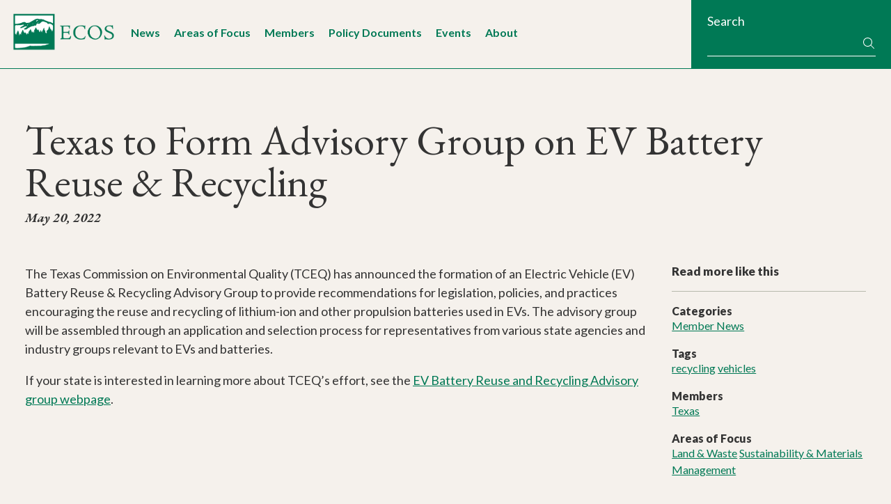

--- FILE ---
content_type: text/html; charset=UTF-8
request_url: https://www.ecos.org/news-and-updates/texas-to-form-advisory-group-on-ev-battery-reuse-recycling/
body_size: 11333
content:
<!DOCTYPE html>
<html lang="en-US">
<head >
<meta charset="UTF-8" />
<meta name="viewport" content="width=device-width, initial-scale=1" />
		<!-- Google tag (gtag.js) -->
		<script async src="https://www.googletagmanager.com/gtag/js?id=G-NGG6SJ6EQE"></script>
		<script>
		  window.dataLayer = window.dataLayer || [];
		  function gtag(){dataLayer.push(arguments);}
		  gtag('js', new Date());
		
		  gtag('config', 'G-NGG6SJ6EQE');
		</script>
		<meta name='robots' content='index, follow, max-image-preview:large, max-snippet:-1, max-video-preview:-1' />

	<!-- This site is optimized with the Yoast SEO plugin v26.7 - https://yoast.com/wordpress/plugins/seo/ -->
	<title>Texas to Form Advisory Group on EV Battery Reuse &amp; Recycling - The Environmental Council of the States (ECOS)</title>
	<link rel="canonical" href="https://www.ecos.org/news-and-updates/texas-to-form-advisory-group-on-ev-battery-reuse-recycling/" />
	<meta property="og:locale" content="en_US" />
	<meta property="og:type" content="article" />
	<meta property="og:title" content="Texas to Form Advisory Group on EV Battery Reuse &amp; Recycling - The Environmental Council of the States (ECOS)" />
	<meta property="og:description" content="The Texas Commission on Environmental Quality (TCEQ) has announced the formation of an Electric Vehicle (EV) Battery Reuse &amp; Recycling Advisory Group to provide recommendations for legislation, policies, and practices&hellip;" />
	<meta property="og:url" content="https://www.ecos.org/news-and-updates/texas-to-form-advisory-group-on-ev-battery-reuse-recycling/" />
	<meta property="og:site_name" content="The Environmental Council of the States (ECOS)" />
	<meta property="article:publisher" content="https://www.facebook.com/ECOStates/" />
	<meta property="article:published_time" content="2022-05-20T16:05:32+00:00" />
	<meta property="article:modified_time" content="2022-05-20T16:05:33+00:00" />
	<meta name="author" content="Paulina Lopez-Santos" />
	<meta name="twitter:card" content="summary_large_image" />
	<meta name="twitter:creator" content="@ecostates" />
	<meta name="twitter:site" content="@ecostates" />
	<meta name="twitter:label1" content="Written by" />
	<meta name="twitter:data1" content="Paulina Lopez-Santos" />
	<meta name="twitter:label2" content="Est. reading time" />
	<meta name="twitter:data2" content="1 minute" />
	<script type="application/ld+json" class="yoast-schema-graph">{"@context":"https://schema.org","@graph":[{"@type":"Article","@id":"https://www.ecos.org/news-and-updates/texas-to-form-advisory-group-on-ev-battery-reuse-recycling/#article","isPartOf":{"@id":"https://www.ecos.org/news-and-updates/texas-to-form-advisory-group-on-ev-battery-reuse-recycling/"},"author":{"name":"Paulina Lopez-Santos","@id":"https://www.ecos.org/#/schema/person/944e9b0b253d3e04b29414981365a15d"},"headline":"Texas to Form Advisory Group on EV Battery Reuse &#038; Recycling","datePublished":"2022-05-20T16:05:32+00:00","dateModified":"2022-05-20T16:05:33+00:00","mainEntityOfPage":{"@id":"https://www.ecos.org/news-and-updates/texas-to-form-advisory-group-on-ev-battery-reuse-recycling/"},"wordCount":104,"publisher":{"@id":"https://www.ecos.org/#organization"},"keywords":["recycling","vehicles"],"articleSection":["Member News"],"inLanguage":"en-US"},{"@type":"WebPage","@id":"https://www.ecos.org/news-and-updates/texas-to-form-advisory-group-on-ev-battery-reuse-recycling/","url":"https://www.ecos.org/news-and-updates/texas-to-form-advisory-group-on-ev-battery-reuse-recycling/","name":"Texas to Form Advisory Group on EV Battery Reuse & Recycling - The Environmental Council of the States (ECOS)","isPartOf":{"@id":"https://www.ecos.org/#website"},"datePublished":"2022-05-20T16:05:32+00:00","dateModified":"2022-05-20T16:05:33+00:00","breadcrumb":{"@id":"https://www.ecos.org/news-and-updates/texas-to-form-advisory-group-on-ev-battery-reuse-recycling/#breadcrumb"},"inLanguage":"en-US","potentialAction":[{"@type":"ReadAction","target":["https://www.ecos.org/news-and-updates/texas-to-form-advisory-group-on-ev-battery-reuse-recycling/"]}]},{"@type":"BreadcrumbList","@id":"https://www.ecos.org/news-and-updates/texas-to-form-advisory-group-on-ev-battery-reuse-recycling/#breadcrumb","itemListElement":[{"@type":"ListItem","position":1,"name":"Home","item":"https://www.ecos.org/"},{"@type":"ListItem","position":2,"name":"News and Updates","item":"https://www.ecos.org/news-and-updates/"},{"@type":"ListItem","position":3,"name":"Texas to Form Advisory Group on EV Battery Reuse &#038; Recycling"}]},{"@type":"WebSite","@id":"https://www.ecos.org/#website","url":"https://www.ecos.org/","name":"The Environmental Council of the States (ECOS)","description":"","publisher":{"@id":"https://www.ecos.org/#organization"},"potentialAction":[{"@type":"SearchAction","target":{"@type":"EntryPoint","urlTemplate":"https://www.ecos.org/?s={search_term_string}"},"query-input":{"@type":"PropertyValueSpecification","valueRequired":true,"valueName":"search_term_string"}}],"inLanguage":"en-US"},{"@type":"Organization","@id":"https://www.ecos.org/#organization","name":"The Environmental Council of the States (ECOS)","url":"https://www.ecos.org/","logo":{"@type":"ImageObject","inLanguage":"en-US","@id":"https://www.ecos.org/#/schema/logo/image/","url":"https://www.ecos.org/wp-content/uploads/2016/02/logo-ecos.png","contentUrl":"https://www.ecos.org/wp-content/uploads/2016/02/logo-ecos.png","width":595,"height":753,"caption":"The Environmental Council of the States (ECOS)"},"image":{"@id":"https://www.ecos.org/#/schema/logo/image/"},"sameAs":["https://www.facebook.com/ECOStates/","https://x.com/ecostates","https://www.linkedin.com/company/environmental-council-of-the-states/"]},{"@type":"Person","@id":"https://www.ecos.org/#/schema/person/944e9b0b253d3e04b29414981365a15d","name":"Paulina Lopez-Santos"}]}</script>
	<!-- / Yoast SEO plugin. -->


<link rel='dns-prefetch' href='//kit.fontawesome.com' />
<link rel='dns-prefetch' href='//fonts.googleapis.com' />
<link rel="alternate" type="application/rss+xml" title="The Environmental Council of the States (ECOS) &raquo; Feed" href="https://www.ecos.org/feed/" />
<link rel="alternate" type="application/rss+xml" title="The Environmental Council of the States (ECOS) &raquo; Comments Feed" href="https://www.ecos.org/comments/feed/" />
<link rel="alternate" type="text/calendar" title="The Environmental Council of the States (ECOS) &raquo; iCal Feed" href="https://www.ecos.org/events/?ical=1" />
<link rel="alternate" title="oEmbed (JSON)" type="application/json+oembed" href="https://www.ecos.org/wp-json/oembed/1.0/embed?url=https%3A%2F%2Fwww.ecos.org%2Fnews-and-updates%2Ftexas-to-form-advisory-group-on-ev-battery-reuse-recycling%2F" />
<link rel="alternate" title="oEmbed (XML)" type="text/xml+oembed" href="https://www.ecos.org/wp-json/oembed/1.0/embed?url=https%3A%2F%2Fwww.ecos.org%2Fnews-and-updates%2Ftexas-to-form-advisory-group-on-ev-battery-reuse-recycling%2F&#038;format=xml" />
<style id='wp-img-auto-sizes-contain-inline-css'>
img:is([sizes=auto i],[sizes^="auto," i]){contain-intrinsic-size:3000px 1500px}
/*# sourceURL=wp-img-auto-sizes-contain-inline-css */
</style>
<link rel='stylesheet' id='genesis-blocks-style-css-css' href='https://www.ecos.org/wp-content/plugins/genesis-page-builder/vendor/genesis/blocks/dist/style-blocks.build.css?ver=1765809260' media='all' />
<link rel='stylesheet' id='ecos-theme-css' href='https://www.ecos.org/wp-content/themes/ecos/style.css?ver=2.8.2.0' media='all' />
<style id='ecos-theme-inline-css'>

		.wp-custom-logo .site-container .custom-logo-link {
			aspect-ratio: 350/127.42927429274;
		}
		
/*# sourceURL=ecos-theme-inline-css */
</style>
<style id='wp-emoji-styles-inline-css'>

	img.wp-smiley, img.emoji {
		display: inline !important;
		border: none !important;
		box-shadow: none !important;
		height: 1em !important;
		width: 1em !important;
		margin: 0 0.07em !important;
		vertical-align: -0.1em !important;
		background: none !important;
		padding: 0 !important;
	}
/*# sourceURL=wp-emoji-styles-inline-css */
</style>
<link rel='stylesheet' id='wp-block-library-css' href='https://www.ecos.org/wp-includes/css/dist/block-library/style.min.css?ver=6.9' media='all' />
<style id='global-styles-inline-css'>
:root{--wp--preset--aspect-ratio--square: 1;--wp--preset--aspect-ratio--4-3: 4/3;--wp--preset--aspect-ratio--3-4: 3/4;--wp--preset--aspect-ratio--3-2: 3/2;--wp--preset--aspect-ratio--2-3: 2/3;--wp--preset--aspect-ratio--16-9: 16/9;--wp--preset--aspect-ratio--9-16: 9/16;--wp--preset--color--black: #000000;--wp--preset--color--cyan-bluish-gray: #abb8c3;--wp--preset--color--white: #ffffff;--wp--preset--color--pale-pink: #f78da7;--wp--preset--color--vivid-red: #cf2e2e;--wp--preset--color--luminous-vivid-orange: #ff6900;--wp--preset--color--luminous-vivid-amber: #fcb900;--wp--preset--color--light-green-cyan: #7bdcb5;--wp--preset--color--vivid-green-cyan: #00d084;--wp--preset--color--pale-cyan-blue: #8ed1fc;--wp--preset--color--vivid-cyan-blue: #0693e3;--wp--preset--color--vivid-purple: #9b51e0;--wp--preset--color--ecos-white: #ffffff;--wp--preset--color--ecos-light-blue: #CFEBF2;--wp--preset--color--ecos-blue: #107D9E;--wp--preset--color--ecos-light-green: #EAF1ED;--wp--preset--color--ecos-green: #007955;--wp--preset--color--ecos-neutral-light-beige: #f3f4f2;--wp--preset--color--ecos-neutral-beige: #B7B9AD;--wp--preset--color--ecos-charcoal: #1f2421;--wp--preset--gradient--vivid-cyan-blue-to-vivid-purple: linear-gradient(135deg,rgb(6,147,227) 0%,rgb(155,81,224) 100%);--wp--preset--gradient--light-green-cyan-to-vivid-green-cyan: linear-gradient(135deg,rgb(122,220,180) 0%,rgb(0,208,130) 100%);--wp--preset--gradient--luminous-vivid-amber-to-luminous-vivid-orange: linear-gradient(135deg,rgb(252,185,0) 0%,rgb(255,105,0) 100%);--wp--preset--gradient--luminous-vivid-orange-to-vivid-red: linear-gradient(135deg,rgb(255,105,0) 0%,rgb(207,46,46) 100%);--wp--preset--gradient--very-light-gray-to-cyan-bluish-gray: linear-gradient(135deg,rgb(238,238,238) 0%,rgb(169,184,195) 100%);--wp--preset--gradient--cool-to-warm-spectrum: linear-gradient(135deg,rgb(74,234,220) 0%,rgb(151,120,209) 20%,rgb(207,42,186) 40%,rgb(238,44,130) 60%,rgb(251,105,98) 80%,rgb(254,248,76) 100%);--wp--preset--gradient--blush-light-purple: linear-gradient(135deg,rgb(255,206,236) 0%,rgb(152,150,240) 100%);--wp--preset--gradient--blush-bordeaux: linear-gradient(135deg,rgb(254,205,165) 0%,rgb(254,45,45) 50%,rgb(107,0,62) 100%);--wp--preset--gradient--luminous-dusk: linear-gradient(135deg,rgb(255,203,112) 0%,rgb(199,81,192) 50%,rgb(65,88,208) 100%);--wp--preset--gradient--pale-ocean: linear-gradient(135deg,rgb(255,245,203) 0%,rgb(182,227,212) 50%,rgb(51,167,181) 100%);--wp--preset--gradient--electric-grass: linear-gradient(135deg,rgb(202,248,128) 0%,rgb(113,206,126) 100%);--wp--preset--gradient--midnight: linear-gradient(135deg,rgb(2,3,129) 0%,rgb(40,116,252) 100%);--wp--preset--font-size--small: 13px;--wp--preset--font-size--medium: 20px;--wp--preset--font-size--large: 36px;--wp--preset--font-size--x-large: 42px;--wp--preset--spacing--20: 0.44rem;--wp--preset--spacing--30: 0.67rem;--wp--preset--spacing--40: 1rem;--wp--preset--spacing--50: 1.5rem;--wp--preset--spacing--60: 2.25rem;--wp--preset--spacing--70: 3.38rem;--wp--preset--spacing--80: 5.06rem;--wp--preset--shadow--natural: 6px 6px 9px rgba(0, 0, 0, 0.2);--wp--preset--shadow--deep: 12px 12px 50px rgba(0, 0, 0, 0.4);--wp--preset--shadow--sharp: 6px 6px 0px rgba(0, 0, 0, 0.2);--wp--preset--shadow--outlined: 6px 6px 0px -3px rgb(255, 255, 255), 6px 6px rgb(0, 0, 0);--wp--preset--shadow--crisp: 6px 6px 0px rgb(0, 0, 0);}:where(.is-layout-flex){gap: 0.5em;}:where(.is-layout-grid){gap: 0.5em;}body .is-layout-flex{display: flex;}.is-layout-flex{flex-wrap: wrap;align-items: center;}.is-layout-flex > :is(*, div){margin: 0;}body .is-layout-grid{display: grid;}.is-layout-grid > :is(*, div){margin: 0;}:where(.wp-block-columns.is-layout-flex){gap: 2em;}:where(.wp-block-columns.is-layout-grid){gap: 2em;}:where(.wp-block-post-template.is-layout-flex){gap: 1.25em;}:where(.wp-block-post-template.is-layout-grid){gap: 1.25em;}.has-black-color{color: var(--wp--preset--color--black) !important;}.has-cyan-bluish-gray-color{color: var(--wp--preset--color--cyan-bluish-gray) !important;}.has-white-color{color: var(--wp--preset--color--white) !important;}.has-pale-pink-color{color: var(--wp--preset--color--pale-pink) !important;}.has-vivid-red-color{color: var(--wp--preset--color--vivid-red) !important;}.has-luminous-vivid-orange-color{color: var(--wp--preset--color--luminous-vivid-orange) !important;}.has-luminous-vivid-amber-color{color: var(--wp--preset--color--luminous-vivid-amber) !important;}.has-light-green-cyan-color{color: var(--wp--preset--color--light-green-cyan) !important;}.has-vivid-green-cyan-color{color: var(--wp--preset--color--vivid-green-cyan) !important;}.has-pale-cyan-blue-color{color: var(--wp--preset--color--pale-cyan-blue) !important;}.has-vivid-cyan-blue-color{color: var(--wp--preset--color--vivid-cyan-blue) !important;}.has-vivid-purple-color{color: var(--wp--preset--color--vivid-purple) !important;}.has-black-background-color{background-color: var(--wp--preset--color--black) !important;}.has-cyan-bluish-gray-background-color{background-color: var(--wp--preset--color--cyan-bluish-gray) !important;}.has-white-background-color{background-color: var(--wp--preset--color--white) !important;}.has-pale-pink-background-color{background-color: var(--wp--preset--color--pale-pink) !important;}.has-vivid-red-background-color{background-color: var(--wp--preset--color--vivid-red) !important;}.has-luminous-vivid-orange-background-color{background-color: var(--wp--preset--color--luminous-vivid-orange) !important;}.has-luminous-vivid-amber-background-color{background-color: var(--wp--preset--color--luminous-vivid-amber) !important;}.has-light-green-cyan-background-color{background-color: var(--wp--preset--color--light-green-cyan) !important;}.has-vivid-green-cyan-background-color{background-color: var(--wp--preset--color--vivid-green-cyan) !important;}.has-pale-cyan-blue-background-color{background-color: var(--wp--preset--color--pale-cyan-blue) !important;}.has-vivid-cyan-blue-background-color{background-color: var(--wp--preset--color--vivid-cyan-blue) !important;}.has-vivid-purple-background-color{background-color: var(--wp--preset--color--vivid-purple) !important;}.has-black-border-color{border-color: var(--wp--preset--color--black) !important;}.has-cyan-bluish-gray-border-color{border-color: var(--wp--preset--color--cyan-bluish-gray) !important;}.has-white-border-color{border-color: var(--wp--preset--color--white) !important;}.has-pale-pink-border-color{border-color: var(--wp--preset--color--pale-pink) !important;}.has-vivid-red-border-color{border-color: var(--wp--preset--color--vivid-red) !important;}.has-luminous-vivid-orange-border-color{border-color: var(--wp--preset--color--luminous-vivid-orange) !important;}.has-luminous-vivid-amber-border-color{border-color: var(--wp--preset--color--luminous-vivid-amber) !important;}.has-light-green-cyan-border-color{border-color: var(--wp--preset--color--light-green-cyan) !important;}.has-vivid-green-cyan-border-color{border-color: var(--wp--preset--color--vivid-green-cyan) !important;}.has-pale-cyan-blue-border-color{border-color: var(--wp--preset--color--pale-cyan-blue) !important;}.has-vivid-cyan-blue-border-color{border-color: var(--wp--preset--color--vivid-cyan-blue) !important;}.has-vivid-purple-border-color{border-color: var(--wp--preset--color--vivid-purple) !important;}.has-vivid-cyan-blue-to-vivid-purple-gradient-background{background: var(--wp--preset--gradient--vivid-cyan-blue-to-vivid-purple) !important;}.has-light-green-cyan-to-vivid-green-cyan-gradient-background{background: var(--wp--preset--gradient--light-green-cyan-to-vivid-green-cyan) !important;}.has-luminous-vivid-amber-to-luminous-vivid-orange-gradient-background{background: var(--wp--preset--gradient--luminous-vivid-amber-to-luminous-vivid-orange) !important;}.has-luminous-vivid-orange-to-vivid-red-gradient-background{background: var(--wp--preset--gradient--luminous-vivid-orange-to-vivid-red) !important;}.has-very-light-gray-to-cyan-bluish-gray-gradient-background{background: var(--wp--preset--gradient--very-light-gray-to-cyan-bluish-gray) !important;}.has-cool-to-warm-spectrum-gradient-background{background: var(--wp--preset--gradient--cool-to-warm-spectrum) !important;}.has-blush-light-purple-gradient-background{background: var(--wp--preset--gradient--blush-light-purple) !important;}.has-blush-bordeaux-gradient-background{background: var(--wp--preset--gradient--blush-bordeaux) !important;}.has-luminous-dusk-gradient-background{background: var(--wp--preset--gradient--luminous-dusk) !important;}.has-pale-ocean-gradient-background{background: var(--wp--preset--gradient--pale-ocean) !important;}.has-electric-grass-gradient-background{background: var(--wp--preset--gradient--electric-grass) !important;}.has-midnight-gradient-background{background: var(--wp--preset--gradient--midnight) !important;}.has-small-font-size{font-size: var(--wp--preset--font-size--small) !important;}.has-medium-font-size{font-size: var(--wp--preset--font-size--medium) !important;}.has-large-font-size{font-size: var(--wp--preset--font-size--large) !important;}.has-x-large-font-size{font-size: var(--wp--preset--font-size--x-large) !important;}
/*# sourceURL=global-styles-inline-css */
</style>

<style id='classic-theme-styles-inline-css'>
/*! This file is auto-generated */
.wp-block-button__link{color:#fff;background-color:#32373c;border-radius:9999px;box-shadow:none;text-decoration:none;padding:calc(.667em + 2px) calc(1.333em + 2px);font-size:1.125em}.wp-block-file__button{background:#32373c;color:#fff;text-decoration:none}
/*# sourceURL=/wp-includes/css/classic-themes.min.css */
</style>
<style id='font-awesome-svg-styles-default-inline-css'>
.svg-inline--fa {
  display: inline-block;
  height: 1em;
  overflow: visible;
  vertical-align: -.125em;
}
/*# sourceURL=font-awesome-svg-styles-default-inline-css */
</style>
<link rel='stylesheet' id='font-awesome-svg-styles-css' href='https://www.ecos.org/wp-content/uploads/font-awesome/v7.0.0/css/svg-with-js.css' media='all' />
<style id='font-awesome-svg-styles-inline-css'>
   .wp-block-font-awesome-icon svg::before,
   .wp-rich-text-font-awesome-icon svg::before {content: unset;}
/*# sourceURL=font-awesome-svg-styles-inline-css */
</style>
<link rel='stylesheet' id='genesis-page-builder-frontend-styles-css' href='https://www.ecos.org/wp-content/plugins/genesis-page-builder/build/style-blocks.css?ver=1765809260' media='all' />
<link rel='stylesheet' id='megamenu-css' href='https://www.ecos.org/wp-content/uploads/maxmegamenu/style.css?ver=9fa108' media='all' />
<link rel='stylesheet' id='dashicons-css' href='https://www.ecos.org/wp-includes/css/dashicons.min.css?ver=6.9' media='all' />
<link rel='stylesheet' id='megamenu-genericons-css' href='https://www.ecos.org/wp-content/plugins/megamenu-pro/icons/genericons/genericons/genericons.css?ver=2.4.3' media='all' />
<link rel='stylesheet' id='megamenu-fontawesome6-css' href='https://www.ecos.org/wp-content/plugins/megamenu-pro/icons/fontawesome6/css/all.min.css?ver=2.4.3' media='all' />
<link rel='stylesheet' id='google-fonts-css' href='//fonts.googleapis.com/css?family=EB+Garamond%3A400%2C400i%2C500%2C500i%2C700%2C700i%7CLato%3A300%2C300i%2C400%2C400i%2C500%2C500i%2C700%2C700i%2C900%2C900i&#038;ver=6.9' media='all' />
<link rel='stylesheet' id='wp-block-paragraph-css' href='https://www.ecos.org/wp-includes/blocks/paragraph/style.min.css?ver=6.9' media='all' />
<script src="https://www.ecos.org/wp-includes/js/jquery/jquery.min.js?ver=3.7.1" id="jquery-core-js"></script>
<script src="https://www.ecos.org/wp-includes/js/jquery/jquery-migrate.min.js?ver=3.4.1" id="jquery-migrate-js"></script>
<script defer crossorigin="anonymous" src="https://kit.fontawesome.com/9e7fd1850d.js" id="font-awesome-official-js"></script>
<link rel="https://api.w.org/" href="https://www.ecos.org/wp-json/" /><link rel="alternate" title="JSON" type="application/json" href="https://www.ecos.org/wp-json/wp/v2/posts/11673" /><link rel="EditURI" type="application/rsd+xml" title="RSD" href="https://www.ecos.org/xmlrpc.php?rsd" />
<meta name="generator" content="WordPress 6.9" />
<link rel='shortlink' href='https://www.ecos.org/?p=11673' />
<meta name="tec-api-version" content="v1"><meta name="tec-api-origin" content="https://www.ecos.org"><link rel="alternate" href="https://www.ecos.org/wp-json/tribe/events/v1/" /><link rel="icon" href="https://www.ecos.org/wp-content/uploads/2016/02/cropped-ecos-favicon-02-32x32.png" sizes="32x32" />
<link rel="icon" href="https://www.ecos.org/wp-content/uploads/2016/02/cropped-ecos-favicon-02-192x192.png" sizes="192x192" />
<link rel="apple-touch-icon" href="https://www.ecos.org/wp-content/uploads/2016/02/cropped-ecos-favicon-02-180x180.png" />
<meta name="msapplication-TileImage" content="https://www.ecos.org/wp-content/uploads/2016/02/cropped-ecos-favicon-02-270x270.png" />
<style type="text/css">/** Mega Menu CSS: fs **/</style>
</head>
<body class="wp-singular post-template-default single single-post postid-11673 single-format-standard wp-custom-logo wp-embed-responsive wp-theme-genesis wp-child-theme-ecos tribe-no-js mega-menu-primary header-full-width content-sidebar genesis-breadcrumbs-visible genesis-singular-image-hidden genesis-footer-widgets-visible no-js first-block-core-paragraph">  <script>
  //<![CDATA[
  (function(){
    var c = document.body.classList;
    c.remove( 'no-js' );
    c.add( 'js' );
  })();
  //]]>
  </script>
  <div class="site-container"><ul class="genesis-skip-link"><li><a href="#genesis-nav-primary" class="screen-reader-shortcut"> Skip to primary navigation</a></li><li><a href="#genesis-content" class="screen-reader-shortcut"> Skip to main content</a></li><li><a href="#genesis-sidebar-primary" class="screen-reader-shortcut"> Skip to primary sidebar</a></li><li><a href="#genesis-footer-widgets" class="screen-reader-shortcut"> Skip to footer</a></li></ul><header class="site-header"><div class="wrap">    <div class="header-left-area">
      <div class="title-area">
          <a href="https://www.ecos.org/" class="custom-logo-link" rel="home"><img width="813" height="296" src="https://www.ecos.org/wp-content/uploads/2025/07/logo-horizontal.png" class="custom-logo" alt="ECOS logo" decoding="async" fetchpriority="high" srcset="https://www.ecos.org/wp-content/uploads/2025/07/logo-horizontal.png 813w, https://www.ecos.org/wp-content/uploads/2025/07/logo-horizontal-300x109.png 300w, https://www.ecos.org/wp-content/uploads/2025/07/logo-horizontal-768x280.png 768w, https://www.ecos.org/wp-content/uploads/2025/07/logo-horizontal-275x100.png 275w, https://www.ecos.org/wp-content/uploads/2025/07/logo-horizontal-302x110.png 302w" sizes="(max-width: 813px) 100vw, 813px" /></a><p class="site-title">The Environmental Council of the States (ECOS)</p>      </div>
        <div class="header-nav-area">
          <nav class="nav-primary" aria-label="Main" id="genesis-nav-primary"><div id="mega-menu-wrap-primary" class="mega-menu-wrap"><div class="mega-menu-toggle"><div class="mega-toggle-blocks-left"></div><div class="mega-toggle-blocks-center"></div><div class="mega-toggle-blocks-right"><div class='mega-toggle-block mega-menu-toggle-block mega-toggle-block-1' id='mega-toggle-block-1' tabindex='0'><button class='mega-toggle-standard mega-toggle-label' aria-expanded='false'><span class='mega-toggle-label-closed'>Menu</span><span class='mega-toggle-label-open'>Menu</span></button></div></div></div><ul id="mega-menu-primary" class="mega-menu max-mega-menu mega-menu-horizontal mega-no-js" data-event="hover_intent" data-effect="disabled" data-effect-speed="200" data-effect-mobile="slide_left" data-effect-speed-mobile="200" data-mobile-force-width="false" data-second-click="go" data-document-click="collapse" data-vertical-behaviour="standard" data-breakpoint="1024" data-unbind="true" data-mobile-state="collapse_all" data-mobile-direction="vertical" data-hover-intent-timeout="300" data-hover-intent-interval="100" data-overlay-desktop="false" data-overlay-mobile="false"><li class="mega-menu-item-is-search mega-menu-item mega-menu-item-type-custom mega-menu-item-object-custom mega-align-bottom-left mega-menu-flyout mega-hide-on-desktop mega-menu-item-18783 menu-item-is-search" id="mega-menu-item-18783"><div class='mega-search-wrap mega-static'>    <form class='mega-search mega-search-open' role='search' action='https://www.ecos.org/'><input type='submit' value='Search'><input  type='text' role='searchbox' id='mega-search-18783' aria-label='Search' name='s' autocomplete='off' placeholder='Search' /><span tabindex='0' role='button' class='dashicons dashicons-search search-icon' aria-controls='mega-search-18783' aria-label='Search'></span>    </form></div></li><li class="mega-menu-item mega-menu-item-type-post_type mega-menu-item-object-page mega-current_page_parent mega-align-bottom-left mega-menu-flyout mega-menu-item-309" id="mega-menu-item-309"><a class="mega-menu-link" href="https://www.ecos.org/news-and-updates/" tabindex="0">News</a></li><li class="mega-menu-item-aof mega-menu-item mega-menu-item-type-post_type mega-menu-item-object-page mega-align-bottom-left mega-menu-flyout mega-menu-item-29 menu-item-aof" id="mega-menu-item-29"><a class="mega-menu-link" href="https://www.ecos.org/areas-of-focus/" tabindex="0">Areas of Focus</a></li><li class="mega-menu-item-members mega-menu-item mega-menu-item-type-post_type mega-menu-item-object-page mega-align-bottom-left mega-menu-flyout mega-menu-item-32 menu-item-members" id="mega-menu-item-32"><a class="mega-menu-link" href="https://www.ecos.org/members/" tabindex="0">Members</a></li><li class="mega-menu-item-documents mega-menu-item mega-menu-item-type-custom mega-menu-item-object-custom mega-align-bottom-left mega-menu-flyout mega-menu-item-43 menu-item-documents" id="mega-menu-item-43"><a class="mega-menu-link" href="/documents" tabindex="0">Policy Documents</a></li><li class="mega-menu-item-events mega-menu-item mega-menu-item-type-custom mega-menu-item-object-custom mega-align-bottom-left mega-menu-flyout mega-menu-item-6110 menu-item-events" id="mega-menu-item-6110"><a class="mega-menu-link" href="/events" tabindex="0">Events</a></li><li class="mega-menu-item mega-menu-item-type-post_type mega-menu-item-object-page mega-align-bottom-left mega-menu-flyout mega-menu-item-6109" id="mega-menu-item-6109"><a class="mega-menu-link" href="https://www.ecos.org/about-ecos/" tabindex="0">About</a></li></ul><button class='mega-close' aria-label='Close'></button></div></nav>      </div>
    </div>
	<div class="header-right-area">
        <div class="widget_search">
            <form role="search" method="get" class="search-form" action="https://www.ecos.org/">
                <label>
                    <span>Search</span>
                </label>
                <div class="form-row">
                    <input type="search" class="search-field"
                        value="" name="s"
                        title="Search for:" />
                        <button type="submit" class="search-submit"><i class="fa-sharp fa-light fa-fw fa-magnifying-glass"></i> <span class="screen-reader-text"> Search</span></button>
                </div>
            </form>
        </div>
    </div>
    </div></header><div class="site-inner"><div class="wrap"><header class="entry-header"><h1 class="entry-title">Texas to Form Advisory Group on EV Battery Reuse &#038; Recycling</h1>
<p class="entry-meta"><time class="entry-time">May 20, 2022</time></p></header><div class="content-sidebar-wrap"><main class="content" id="genesis-content"><article class="post-11673 post type-post status-publish format-standard category-member-news tag-recycling tag-vehicles state-texas area_of_focus-land-and-waste area_of_focus-sustainability-and-materials-management entry" aria-label="Texas to Form Advisory Group on EV Battery Reuse &#038; Recycling"><div class="entry-content">
<p>The Texas Commission on Environmental Quality (TCEQ) has announced the formation of an Electric Vehicle (EV) Battery Reuse &amp; Recycling Advisory Group to provide recommendations for legislation, policies, and practices encouraging the reuse and recycling of lithium-ion and other propulsion batteries used in EVs. The advisory group will be assembled through an application and selection process for representatives from various state agencies and industry groups relevant to EVs and batteries.<strong></strong></p>



<p>If&nbsp;your state is interested in learning more about TCEQ’s effort, see the <a href="https://lnks.gd/l/eyJhbGciOiJIUzI1NiJ9.[base64].QcfMZW-0zwF2ywvnIh-FaxdLaCOS5jL-N2EgmkrNM6Y/s/556116944/br/131382989137-l">EV Battery Reuse and Recycling Advisory group webpage</a>.&nbsp;</p>
</div><footer class="entry-footer"></footer></article></main><aside class="sidebar sidebar-primary widget-area" role="complementary" aria-label="Primary Sidebar" id="genesis-sidebar-primary"><h2 class="genesis-sidebar-title screen-reader-text">Primary Sidebar</h2><div class="widget widget_text"><div class="widget-wrap"><h3 class="widgettitle">Read more like this</h3><ul><li><h4>Categories</h4><a href="https://www.ecos.org/news-and-updates/?fwp_news_updates_categories=member-news">Member News</a> </li><li><h4>Tags</h4><a href="https://www.ecos.org/news-and-updates/?fwp_news_updates_tags=recycling">recycling</a> <a href="https://www.ecos.org/news-and-updates/?fwp_news_updates_tags=vehicles">vehicles</a> </li></li><li><h4>Members</h4><a href="https://www.ecos.org/news-and-updates/?fwp_members=texas">Texas</a> </li><li><h4>Areas of Focus</h4><a href="https://www.ecos.org/news-and-updates/?fwp_areas_of_focus=land-and-waste">Land &amp; Waste</a> <a href="https://www.ecos.org/news-and-updates/?fwp_areas_of_focus=sustainability-and-materials-management">Sustainability &amp; Materials Management</a> </li></ul></div></div><section id="block-2" class="widget widget_block"><div class="widget-wrap"><button class="nav-subsection-toggle">Navigate this section</button></div></section>
</aside></div></div></div><div class="site-sub-footer promo promo-tertiary two-col"><div class="wrap"><div class="col first"><div class="f-prev-post alignleft"><h3 class="widgettitle">Previous Article</h3><p><a href="https://www.ecos.org/news-and-updates/washington-publishes-second-report-on-pfas-in-food-packaging/" rel="prev">Washington Publishes Second Report on PFAS in Food Packaging</a></p></div></div><div class="col last"><div class="f-next-post alignright"><h3 class="widgettitle">Next Article</h3><p><a href="https://www.ecos.org/news-and-updates/montana-produces-video-series-on-state-geology/" rel="next">Montana Produces Video Series on State Geology</a></p></div></div></div></div><div class="footer-widgets" id="genesis-footer-widgets"><h2 class="genesis-sidebar-title screen-reader-text">Footer</h2><div class="wrap"><div class="widget-area footer-widgets-1 footer-widget-area"><section id="text-3" class="widget widget_text"><div class="widget-wrap">			<div class="textwidget"><p><strong>The Environmental Council of the States<br />
</strong>1250 H Street NW, Suite 850<br />
Washington, DC 20005</p>
<p>Email: <a href="/contact">e&#99;&#x6f;&#x73;&#64;&#101;&#x63;&#x6f;s&#46;&#111;&#x72;&#x67;<br />
</a>Tel 202-266-4920<br />
Fax 202-266-4937</p>
</div>
		</div></section>
</div><div class="widget-area footer-widgets-2 footer-widget-area"><section id="nav_menu-3" class="widget widget_nav_menu"><div class="widget-wrap"><h3 class="widgettitle widget-title">Learn More</h3>
<nav class="menu-tertiary-learn-more-pages-container" aria-label="Learn More"><ul id="menu-tertiary-learn-more-pages" class="menu"><li id="menu-item-1099" class="menu-item menu-item-type-post_type menu-item-object-page menu-item-1099"><a href="https://www.ecos.org/about-ecos/leadership/">Leadership</a></li>
<li id="menu-item-1017" class="menu-item menu-item-type-post_type menu-item-object-page menu-item-1017"><a href="https://www.ecos.org/about-ecos/our-staff/">Our Staff</a></li>
<li id="menu-item-6656" class="menu-item menu-item-type-post_type menu-item-object-page menu-item-6656"><a href="https://www.ecos.org/careers/">Careers</a></li>
<li id="menu-item-1019" class="menu-item menu-item-type-post_type menu-item-object-page menu-item-1019"><a href="https://www.ecos.org/contact/">Contact ECOS</a></li>
</ul></nav></div></section>
</div><div class="widget-area footer-widgets-3 footer-widget-area"><section id="nav_menu-2" class="widget widget_nav_menu"><div class="widget-wrap"><h3 class="widgettitle widget-title">Follow Us On</h3>
<nav class="menu-social-media-footer-container" aria-label="Follow Us On"><ul id="menu-social-media-footer" class="menu"><li id="menu-item-313" class="nav-icon icon-x-twitter menu-item menu-item-type-custom menu-item-object-custom menu-item-313"><a href="http://x.com/ecostates">X</a></li>
<li id="menu-item-4230" class="nav-icon icon-facebook menu-item menu-item-type-custom menu-item-object-custom menu-item-4230"><a href="http://facebook.com/ECOStates">Facebook</a></li>
<li id="menu-item-314" class="nav-icon icon-vimeo menu-item menu-item-type-custom menu-item-object-custom menu-item-314"><a href="http://vimeo.com/ecostates">Vimeo</a></li>
<li id="menu-item-17525" class="nav-icon icon-rss menu-item menu-item-type-custom menu-item-object-custom menu-item-17525"><a href="https://ecos.org/rss/">RSS</a></li>
</ul></nav></div></section>
</div><div class="widget-area footer-widgets-4 footer-widget-area"><section id="text-4" class="widget widget_text"><div class="widget-wrap">			<div class="textwidget"><p><a href="/"><img src="/wp-content/uploads/2016/02/logo-ecos-white.svg" id="logo--ecos-svg" /></a></p>
</div>
		</div></section>
</div></div></div><footer class="site-footer"><div class="wrap"><p>Site by <a href="http://www.rocketkoi.com">Rocketkoi</a></p></div></footer></div><script type="speculationrules">
{"prefetch":[{"source":"document","where":{"and":[{"href_matches":"/*"},{"not":{"href_matches":["/wp-*.php","/wp-admin/*","/wp-content/uploads/*","/wp-content/*","/wp-content/plugins/*","/wp-content/themes/ecos/*","/wp-content/themes/genesis/*","/*\\?(.+)"]}},{"not":{"selector_matches":"a[rel~=\"nofollow\"]"}},{"not":{"selector_matches":".no-prefetch, .no-prefetch a"}}]},"eagerness":"conservative"}]}
</script>
		<script>
		( function ( body ) {
			'use strict';
			body.className = body.className.replace( /\btribe-no-js\b/, 'tribe-js' );
		} )( document.body );
		</script>
			<script type="text/javascript">
		function genesisBlocksShare( url, title, w, h ){
			var left = ( window.innerWidth / 2 )-( w / 2 );
			var top  = ( window.innerHeight / 2 )-( h / 2 );
			return window.open(url, title, 'toolbar=no, location=no, directories=no, status=no, menubar=no, scrollbars=no, resizable=no, copyhistory=no, width=600, height=600, top='+top+', left='+left);
		}
	</script>
	<script> /* <![CDATA[ */var tribe_l10n_datatables = {"aria":{"sort_ascending":": activate to sort column ascending","sort_descending":": activate to sort column descending"},"length_menu":"Show _MENU_ entries","empty_table":"No data available in table","info":"Showing _START_ to _END_ of _TOTAL_ entries","info_empty":"Showing 0 to 0 of 0 entries","info_filtered":"(filtered from _MAX_ total entries)","zero_records":"No matching records found","search":"Search:","all_selected_text":"All items on this page were selected. ","select_all_link":"Select all pages","clear_selection":"Clear Selection.","pagination":{"all":"All","next":"Next","previous":"Previous"},"select":{"rows":{"0":"","_":": Selected %d rows","1":": Selected 1 row"}},"datepicker":{"dayNames":["Sunday","Monday","Tuesday","Wednesday","Thursday","Friday","Saturday"],"dayNamesShort":["Sun","Mon","Tue","Wed","Thu","Fri","Sat"],"dayNamesMin":["S","M","T","W","T","F","S"],"monthNames":["January","February","March","April","May","June","July","August","September","October","November","December"],"monthNamesShort":["January","February","March","April","May","June","July","August","September","October","November","December"],"monthNamesMin":["Jan","Feb","Mar","Apr","May","Jun","Jul","Aug","Sep","Oct","Nov","Dec"],"nextText":"Next","prevText":"Prev","currentText":"Today","closeText":"Done","today":"Today","clear":"Clear"}};/* ]]> */ </script><script src="https://www.ecos.org/wp-content/plugins/the-events-calendar/common/build/js/user-agent.js?ver=da75d0bdea6dde3898df" id="tec-user-agent-js"></script>
<script src="https://www.ecos.org/wp-content/plugins/genesis-page-builder/vendor/genesis/blocks/dist/assets/js/dismiss.js?ver=1765809260" id="genesis-blocks-dismiss-js-js"></script>
<script src="https://www.ecos.org/wp-includes/js/hoverIntent.min.js?ver=1.10.2" id="hoverIntent-js"></script>
<script src="https://www.ecos.org/wp-content/themes/genesis/lib/js/menu/superfish.min.js?ver=1.7.10" id="superfish-js"></script>
<script src="https://www.ecos.org/wp-content/themes/genesis/lib/js/menu/superfish.args.min.js?ver=3.6.1" id="superfish-args-js"></script>
<script src="https://www.ecos.org/wp-content/themes/genesis/lib/js/skip-links.min.js?ver=3.6.1" id="skip-links-js"></script>
<script src="https://www.ecos.org/wp-content/themes/ecos/js/jquery.fitvids.js?ver=1.0.0" id="fitvids-js"></script>
<script src="https://www.ecos.org/wp-content/themes/ecos/js/bootstrap.animations.collapse.min.js?ver=3.3.7" id="bootstrap-animations-collapse-js"></script>
<script src="https://www.ecos.org/wp-content/themes/ecos/js/ecos-scripts.js?ver=1.0.0" id="ecos-scripts-js"></script>
<script id="wdt-custom-avada-js-js-extra">
var wdt_ajax_object = {"ajaxurl":"https://www.ecos.org/wp-admin/admin-ajax.php"};
//# sourceURL=wdt-custom-avada-js-js-extra
</script>
<script src="https://www.ecos.org/wp-content/plugins/wpdatatables/integrations/starter/page-builders/avada/assets/js/wdt-custom-avada-js.js?ver=7.3.3" id="wdt-custom-avada-js-js"></script>
<script src="https://www.ecos.org/wp-content/plugins/megamenu/js/maxmegamenu.js?ver=3.7" id="megamenu-js"></script>
<script src="https://www.ecos.org/wp-content/plugins/megamenu-pro/assets/public.js?ver=2.4.3" id="megamenu-pro-js"></script>
<script id="wp-emoji-settings" type="application/json">
{"baseUrl":"https://s.w.org/images/core/emoji/17.0.2/72x72/","ext":".png","svgUrl":"https://s.w.org/images/core/emoji/17.0.2/svg/","svgExt":".svg","source":{"concatemoji":"https://www.ecos.org/wp-includes/js/wp-emoji-release.min.js?ver=6.9"}}
</script>
<script type="module">
/*! This file is auto-generated */
const a=JSON.parse(document.getElementById("wp-emoji-settings").textContent),o=(window._wpemojiSettings=a,"wpEmojiSettingsSupports"),s=["flag","emoji"];function i(e){try{var t={supportTests:e,timestamp:(new Date).valueOf()};sessionStorage.setItem(o,JSON.stringify(t))}catch(e){}}function c(e,t,n){e.clearRect(0,0,e.canvas.width,e.canvas.height),e.fillText(t,0,0);t=new Uint32Array(e.getImageData(0,0,e.canvas.width,e.canvas.height).data);e.clearRect(0,0,e.canvas.width,e.canvas.height),e.fillText(n,0,0);const a=new Uint32Array(e.getImageData(0,0,e.canvas.width,e.canvas.height).data);return t.every((e,t)=>e===a[t])}function p(e,t){e.clearRect(0,0,e.canvas.width,e.canvas.height),e.fillText(t,0,0);var n=e.getImageData(16,16,1,1);for(let e=0;e<n.data.length;e++)if(0!==n.data[e])return!1;return!0}function u(e,t,n,a){switch(t){case"flag":return n(e,"\ud83c\udff3\ufe0f\u200d\u26a7\ufe0f","\ud83c\udff3\ufe0f\u200b\u26a7\ufe0f")?!1:!n(e,"\ud83c\udde8\ud83c\uddf6","\ud83c\udde8\u200b\ud83c\uddf6")&&!n(e,"\ud83c\udff4\udb40\udc67\udb40\udc62\udb40\udc65\udb40\udc6e\udb40\udc67\udb40\udc7f","\ud83c\udff4\u200b\udb40\udc67\u200b\udb40\udc62\u200b\udb40\udc65\u200b\udb40\udc6e\u200b\udb40\udc67\u200b\udb40\udc7f");case"emoji":return!a(e,"\ud83e\u1fac8")}return!1}function f(e,t,n,a){let r;const o=(r="undefined"!=typeof WorkerGlobalScope&&self instanceof WorkerGlobalScope?new OffscreenCanvas(300,150):document.createElement("canvas")).getContext("2d",{willReadFrequently:!0}),s=(o.textBaseline="top",o.font="600 32px Arial",{});return e.forEach(e=>{s[e]=t(o,e,n,a)}),s}function r(e){var t=document.createElement("script");t.src=e,t.defer=!0,document.head.appendChild(t)}a.supports={everything:!0,everythingExceptFlag:!0},new Promise(t=>{let n=function(){try{var e=JSON.parse(sessionStorage.getItem(o));if("object"==typeof e&&"number"==typeof e.timestamp&&(new Date).valueOf()<e.timestamp+604800&&"object"==typeof e.supportTests)return e.supportTests}catch(e){}return null}();if(!n){if("undefined"!=typeof Worker&&"undefined"!=typeof OffscreenCanvas&&"undefined"!=typeof URL&&URL.createObjectURL&&"undefined"!=typeof Blob)try{var e="postMessage("+f.toString()+"("+[JSON.stringify(s),u.toString(),c.toString(),p.toString()].join(",")+"));",a=new Blob([e],{type:"text/javascript"});const r=new Worker(URL.createObjectURL(a),{name:"wpTestEmojiSupports"});return void(r.onmessage=e=>{i(n=e.data),r.terminate(),t(n)})}catch(e){}i(n=f(s,u,c,p))}t(n)}).then(e=>{for(const n in e)a.supports[n]=e[n],a.supports.everything=a.supports.everything&&a.supports[n],"flag"!==n&&(a.supports.everythingExceptFlag=a.supports.everythingExceptFlag&&a.supports[n]);var t;a.supports.everythingExceptFlag=a.supports.everythingExceptFlag&&!a.supports.flag,a.supports.everything||((t=a.source||{}).concatemoji?r(t.concatemoji):t.wpemoji&&t.twemoji&&(r(t.twemoji),r(t.wpemoji)))});
//# sourceURL=https://www.ecos.org/wp-includes/js/wp-emoji-loader.min.js
</script>
</body></html>


--- FILE ---
content_type: text/javascript
request_url: https://www.ecos.org/wp-content/themes/ecos/js/ecos-scripts.js?ver=1.0.0
body_size: 1414
content:
/*
 global
     jQuery, undefined, FWP
 */


( function( window, $, undefined ) {

    'use strict';

    $(document).ready(function() {

        // Target your .container, .wrapper, .post, etc. so that Videos become responsive
        $(".entry-content").fitVids();

        /*
        * Replace all SVG images with inline SVG
        * From http://stackoverflow.com/questions/11978995/how-to-change-color-of-svg-image-using-css-jquery-svg-image-replacement
        * Needs to be done with jQuery so that it's not done with a WordPress plugin.
        * https://gist.github.com/Bloggerschmidt/61beeca2cce94a70c9df
        */

        /*
         * Replace all SVG images with inline SVG
         */
        $('img.svg').each(function(){
            var $img = jQuery(this);
            var imgID = $img.attr('id');
            var imgClass = $img.attr('class');
            var imgURL = $img.attr('src');

            $.get(imgURL, function(data) {

                // Get the SVG tag, ignore the rest
                var $svg = $(data).find('svg');

                // Add replaced image's ID to the new SVG
                if(typeof imgID !== 'undefined') {
                    $svg = $svg.attr('id', imgID);
                }
                // Add replaced image's classes to the new SVG
                if(typeof imgClass !== 'undefined') {
                    $svg = $svg.attr('class', imgClass+' replaced-svg');
                }

                if(!$svg.attr('viewBox')){
                    $svg.attr('viewBox', ('0 0 '
                      + $svg.attr('width').match(/[0-9]+\.[0-9]*/) + ' '
                      + $svg.attr('height').match(/[0-9]+\.[0-9]*/)));
                }

                // Remove any invalid XML tags as per http://validator.w3.org
                $svg = $svg.removeAttr('xmlns:a');
                // Replace image with new SVG
                $img.replaceWith($svg);

            }, 'xml');

        });


        // FacetWP

        // Hides Facets that return no results. Woo!
        $(document).on('facetwp-loaded', function() {
            $('.facetwp-facet').each(function() {
                var $parent = $(this).closest('.facet-container');
                $parent.show();
                if ('' == $(this).text()) {
                    $parent.hide();
                }
            });
        });

//         $(document).on('click', '.facetwp-template .pagination a', function(e) {
//             e.preventDefault();
//             var matches = $(this).attr('href').match(/\/page\/(\d+)/);
//             if (null != matches) {
//                 FWP.paged = parseInt(matches[1]);
//             }
//             FWP.soft_refresh = true;
//             FWP.refresh();
// 
//         });
//         

        $(document).on('facetwp-loaded', function() {
            $('.facetwp-facet').each(function() {
                var facet = $(this);
                var facet_name = facet.attr('data-name');
                var facet_type = facet.attr('data-type');
                var facet_label = FWP.settings.labels[facet_name];
                if (facet_type !== 'pager' && facet_type !== 'sort' && facet_type !== 'reset') {
                    if (facet.closest('.facet-wrap').length < 1 && facet.closest('.facetwp-flyout').length < 1) {
                        facet.wrap('<div class="facet-wrap"></div>');
                        facet.before('<div class="facet-label">' + facet_label + '</div>');
                    }
                }
            });
        });

        $(document).on('facetwp-loaded', function() {
            if (FWP.loaded) {
                if ($('.section-facetwp-inpage').length) {
                   $(window).scrollTop( $(".section-facetwp-inpage").offset().top );
                }
                else {
                    $('html,body').scrollTop(0);
                }
            }
        });

        

         /**
         * Toggle aria attributes
         * @param  {button} $this     passed through
         * @param  {aria-xx} attribute aria attribute to toggle
         * @return {bool}           from _ariaReturn
         */
        function _toggleAria( $this, attribute ) {
            $this.attr( attribute, function( index, value ) {
                return 'false' === value;
            });
        }

        var facetWPToggleClass = 'facetwp-mobile-btn';
        var facetWPLocation = $(".widget-facetwp");
        var facetWPLocationParent = facetWPLocation.parent();

        if(facetWPLocation){
            $( '.' + facetWPToggleClass ).on( 'click.rk-facetwptoggle', _facetwpToggle );
        }

        function _facetwpToggle(){
            var $this = $( this );
            _toggleAria( $this, 'aria-pressed' );
            _toggleAria( $this, 'aria-expanded' );
            $this.toggleClass( 'activated' );
            $( facetWPLocation ).slideToggle( 'fast' );
        }

        function _maybeCloseFacets() {
        // If FacetWP Toggle Exists
            if(facetWPLocation){
                $('.'.facetWPToggleClass).removeClass( 'activated' )
    			.attr( 'aria-expanded', false )
    			.attr( 'aria-pressed', false );
                $( facetWPLocation )
                    .attr( 'style', '' );
            }
        }


        function _doResize(){
                if ( ( $( '.facetwp-mobile-toggle').css( 'display' ) == 'block' )) {
                    $( facetWPLocation ).hide();
                    $(facetWPLocation).appendTo('.facetwp-mobile-toggle');
        		} else if ( ( $( '.facetwp-mobile-toggle' ).css( 'display' ) == 'none' )) {
                    $( facetWPLocation ).show();
                    $(facetWPLocation).appendTo(facetWPLocationParent);
                    _maybeCloseFacets();
        		}

            }

        _doResize();

        $( window ).on( 'resize.ecos', _doResize ).triggerHandler( 'resize.ecos' );

    });

})( this, jQuery );
